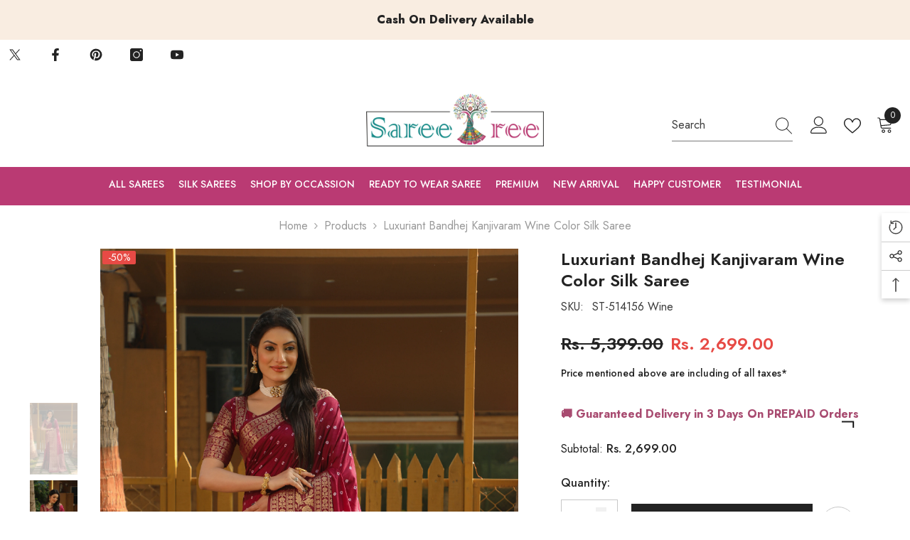

--- FILE ---
content_type: text/html; charset=utf-8
request_url: https://sareetree.com/products/luxuriant-bandhej-kanjivaram-wine-silk-saree?view=ajax_recently_viewed&_=1768531274401
body_size: 438
content:


<div class="item">
  <a class="first-info" href="/products/luxuriant-bandhej-kanjivaram-wine-silk-saree" data-mobile-click><svg aria-hidden="true" focusable="false" data-prefix="fal" data-icon="external-link" role="img" xmlns="http://www.w3.org/2000/svg" viewBox="0 0 512 512" class="icon icon-external-link"><path d="M440,256H424a8,8,0,0,0-8,8V464a16,16,0,0,1-16,16H48a16,16,0,0,1-16-16V112A16,16,0,0,1,48,96H248a8,8,0,0,0,8-8V72a8,8,0,0,0-8-8H48A48,48,0,0,0,0,112V464a48,48,0,0,0,48,48H400a48,48,0,0,0,48-48V264A8,8,0,0,0,440,256ZM500,0,364,.34a12,12,0,0,0-12,12v10a12,12,0,0,0,12,12L454,34l.7.71L131.51,357.86a12,12,0,0,0,0,17l5.66,5.66a12,12,0,0,0,17,0L477.29,57.34l.71.7-.34,90a12,12,0,0,0,12,12h10a12,12,0,0,0,12-12L512,12A12,12,0,0,0,500,0Z"></path></svg>
            <img srcset="//sareetree.com/cdn/shop/files/28_cd88706c-692b-47c9-9723-6ea59c3b611e.jpg?v=1738659967" src="//sareetree.com/cdn/shop/files/28_cd88706c-692b-47c9-9723-6ea59c3b611e.jpg?v=1738659967" alt="Luxuriant Bandhej Kanjivaram Wine Color Silk Saree" loading="lazy" class="motion-reduce hidden-mobile" sizes="100px"/>
            <a class="hidden-desktop" href="/products/luxuriant-bandhej-kanjivaram-wine-silk-saree">
              <img srcset="//sareetree.com/cdn/shop/files/28_cd88706c-692b-47c9-9723-6ea59c3b611e.jpg?v=1738659967" src="//sareetree.com/cdn/shop/files/28_cd88706c-692b-47c9-9723-6ea59c3b611e.jpg?v=1738659967" alt="Luxuriant Bandhej Kanjivaram Wine Color Silk Saree" loading="lazy" class="motion-reduce" sizes="100px"/>
            </a></a>
    <div class="second-info">
      <div class="first product-item" data-product-id="8047760998608"><a class="product-title link-underline" href="/products/luxuriant-bandhej-kanjivaram-wine-silk-saree">
                <span class="text">Luxuriant Bandhej Kanjivaram Wine Color Silk Saree</span>
        </a>
             <div class="product-price">
        <div class="price  price--on-sale ">
    <dl><div class="price__regular"><dd class="price__last"><span class="price-item price-item--regular">Rs. 2,699.00</span></dd>
        </div>
        <div class="price__sale"><dd class="price__compare"><s class="price-item price-item--regular">Rs. 5,399.00</s></dd><dd class="price__last"><span class="price-item price-item--sale">Rs. 2,699.00</span></dd></div>
        <small class="unit-price caption hidden">
            <dt class="visually-hidden">Unit price</dt>
            <dd class="price__last"><span></span><span aria-hidden="true">/</span><span class="visually-hidden">&nbsp;per&nbsp;</span><span></span></dd>
        </small>
    </dl>
</div>

      </div>
      </div>
        <a class="second" href="/products/luxuriant-bandhej-kanjivaram-wine-silk-saree"></a>
    </div>
</div>